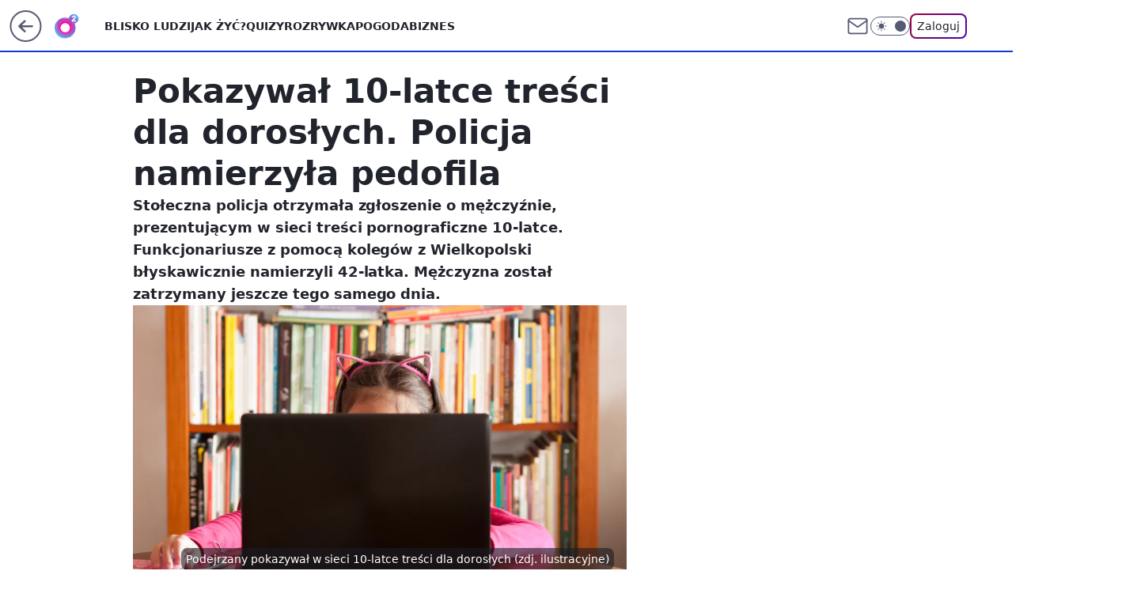

--- FILE ---
content_type: application/javascript
request_url: https://rek.www.wp.pl/gaf.js?rv=2&sn=o2_o2_pl&pvid=8547c5359ac4d045ccce&rekids=236060&phtml=www.o2.pl%2Finformacje%2Fpokazywal-10-latce-tresci-dla-doroslych-policja-namierzyla-pedofila-6728510855822176a&abtest=adtech%7CPRGM-1047%7CA%3Badtech%7CPU-335%7CB%3Badtech%7CPRG-3468%7CB%3Badtech%7CPRGM-1036%7CD%3Badtech%7CFP-76%7CA%3Badtech%7CPRGM-1356%7CA%3Badtech%7CPRGM-1419%7CB%3Badtech%7CPRGM-1589%7CA%3Badtech%7CPRGM-1443%7CA%3Badtech%7CPRGM-1587%7CD%3Badtech%7CPRGM-1615%7CA%3Badtech%7CPRGM-1215%7CC&PWA_adbd=0&darkmode=0&highLayout=0&layout=wide&navType=navigate&cdl=0&ctype=article&ciab=IAB12%2CIAB-v3-Rm3SiT%2CIAB-v3-380%2CIAB25-3&cid=6728510855822176&csystem=ncr&cdate=2022-01-20&REKtagi=wydarzenia%3Bpedofil%3B10latka%3Bwarszawa&vw=1280&vh=720&p1=0&spin=wl3c1t6q&bcv=2
body_size: 3532
content:
wl3c1t6q({"spin":"wl3c1t6q","bunch":236060,"context":{"dsa":false,"minor":false,"bidRequestId":"dd6f208d-8df1-4137-8e58-b8536057143f","maConfig":{"timestamp":"2026-01-20T08:15:08.178Z"},"dfpConfig":{"timestamp":"2026-01-20T10:42:02.482Z"},"sda":[],"targeting":{"client":{},"server":{},"query":{"PWA_adbd":"0","REKtagi":"wydarzenia;pedofil;10latka;warszawa","abtest":"adtech|PRGM-1047|A;adtech|PU-335|B;adtech|PRG-3468|B;adtech|PRGM-1036|D;adtech|FP-76|A;adtech|PRGM-1356|A;adtech|PRGM-1419|B;adtech|PRGM-1589|A;adtech|PRGM-1443|A;adtech|PRGM-1587|D;adtech|PRGM-1615|A;adtech|PRGM-1215|C","bcv":"2","cdate":"2022-01-20","cdl":"0","ciab":"IAB12,IAB-v3-Rm3SiT,IAB-v3-380,IAB25-3","cid":"6728510855822176","csystem":"ncr","ctype":"article","darkmode":"0","highLayout":"0","layout":"wide","navType":"navigate","p1":"0","phtml":"www.o2.pl/informacje/pokazywal-10-latce-tresci-dla-doroslych-policja-namierzyla-pedofila-6728510855822176a","pvid":"8547c5359ac4d045ccce","rekids":"236060","rv":"2","sn":"o2_o2_pl","spin":"wl3c1t6q","vh":"720","vw":"1280"}},"directOnly":0,"geo":{"country":"840","region":"","city":""},"statid":"","mlId":"","rshsd":"9","isRobot":false,"curr":{"EUR":4.2279,"USD":3.6054,"CHF":4.5608,"GBP":4.8583},"rv":"2","status":{"advf":2,"ma":2,"ma_ads-bidder":2,"ma_cpv-bidder":2,"ma_high-cpm-bidder":2}},"slots":{"10":{"delivered":"","campaign":null,"dfpConfig":null},"11":{"delivered":"1","campaign":null,"dfpConfig":{"placement":"/89844762/Desktop_O2.pl_x11_art","roshash":"DGOR","ceil":100,"sizes":[[620,280],[336,280],[300,250]],"namedSizes":["fluid"],"div":"div-gpt-ad-x11-art","targeting":{"DFPHASH":"ADLO","emptygaf":"0"},"gfp":"DGOR"}},"12":{"delivered":"1","campaign":null,"dfpConfig":{"placement":"/89844762/Desktop_O2.pl_x12_art","roshash":"DGOR","ceil":100,"sizes":[[620,280],[336,280],[300,250]],"namedSizes":["fluid"],"div":"div-gpt-ad-x12-art","targeting":{"DFPHASH":"ADLO","emptygaf":"0"},"gfp":"DGOR"}},"13":{"delivered":"1","campaign":null,"dfpConfig":{"placement":"/89844762/Desktop_O2.pl_x13_art","roshash":"DGOR","ceil":100,"sizes":[[620,280],[336,280],[300,250]],"namedSizes":["fluid"],"div":"div-gpt-ad-x13-art","targeting":{"DFPHASH":"ADLO","emptygaf":"0"},"gfp":"DGOR"}},"14":{"delivered":"1","campaign":null,"dfpConfig":{"placement":"/89844762/Desktop_O2.pl_x14_art","roshash":"DGOR","ceil":100,"sizes":[[620,280],[336,280],[300,250]],"namedSizes":["fluid"],"div":"div-gpt-ad-x14-art","targeting":{"DFPHASH":"ADLO","emptygaf":"0"},"gfp":"DGOR"}},"15":{"delivered":"1","campaign":null,"dfpConfig":{"placement":"/89844762/Desktop_O2.pl_x15_art","roshash":"DGOR","ceil":100,"sizes":[[728,90],[970,300],[950,90],[980,120],[980,90],[970,150],[970,90],[970,250],[930,180],[950,200],[750,100],[970,66],[750,200],[960,90],[970,100],[750,300],[970,200],[950,300]],"namedSizes":["fluid"],"div":"div-gpt-ad-x15-art","targeting":{"DFPHASH":"ADLO","emptygaf":"0"},"gfp":"DGOR"}},"2":{"delivered":"1","campaign":{"id":"188278","capping":"PWAck=27120619\u0026PWAclt=792\u0026tpl=1","adm":{"bunch":"236060","creations":[{"cbConfig":{"blur":false,"bottomBar":false,"fullPage":false,"message":"Przekierowanie za {{time}} sekund{{y}}","timeout":15000},"height":600,"pixels":["//gde-default.hit.gemius.pl/_1768982746/redot.gif?id=AurlpqtfLPQooAxj7wsDeNWb7DpBnawS60AjdQWqM6T.z7/fastid=fsjxkechbderpocuyimavtcqankj/stparam=xcjskxjudx/nc=0/gdpr=0/gdpr_consent="],"showLabel":false,"src":"https://mamc.wpcdn.pl/188278/1768219315939/backup_mcd_ruby_choco_latte_1200x600.jpg","trackers":{"click":[""],"cview":["//ma.wp.pl/ma.gif?clid=dca45526c17aa056cf0f889dbba57020\u0026SN=o2_o2_pl\u0026pvid=8547c5359ac4d045ccce\u0026action=cvimp\u0026pg=www.o2.pl\u0026par=medium%3Ddisplay%26domain%3Dwww.o2.pl%26cur%3DPLN%26bidderID%3D11%26inver%3D2%26creationID%3D1470141%26test%3D0%26client_id%3D43759%26emission%3D3043513%26ttl%3D1769069146%26isDev%3Dfalse%26contentID%3D6728510855822176%26platform%3D8%26conversionValue%3D0%26device%3DPERSONAL_COMPUTER%26rekid%3D236060%26ip%3D0BjIG2CNDB1chdAdENtSyvbRtRuNe3sYOgZr9SSO7Rc%26order%3D265630%26pricingModel%3DNU_S5CnRg_aZiqUsZcxaaVWp_ICNd5I12TDSssdOyxw%26geo%3D840%253B%253B%26targetDomain%3Dmcdonalds.pl%26workfID%3D188278%26seatFee%3DEOvHs6mzhxI5UKxt49OaiR3gBuT_LplZGV3Mvp0OWpQ%26tpID%3D1402620%26seatID%3Ddca45526c17aa056cf0f889dbba57020%26org_id%3D25%26source%3DTG%26iabSiteCategories%3D%26userID%3D__UNKNOWN_TELL_US__%26is_adblock%3D0%26sn%3Do2_o2_pl%26hBidPrice%3DDGJORUX%26hBudgetRate%3DDGJORUX%26ssp%3Dwp.pl%26bidReqID%3Ddd6f208d-8df1-4137-8e58-b8536057143f%26editedTimestamp%3D1768219234%26iabPageCategories%3D%26is_robot%3D0%26pvid%3D8547c5359ac4d045ccce%26partnerID%3D%26utility%3DNN3jpJjrcF1HmAhDa80HuXLU-T4I8bvzxhjAdpJoYhAGXdIrgp9OOa9hzDMu3j_e%26slotSizeWxH%3D1200x600%26bidTimestamp%3D1768982746%26publisherID%3D308%26slotID%3D002%26billing%3Dcpv"],"impression":["//ma.wp.pl/ma.gif?clid=dca45526c17aa056cf0f889dbba57020\u0026SN=o2_o2_pl\u0026pvid=8547c5359ac4d045ccce\u0026action=delivery\u0026pg=www.o2.pl\u0026par=hBidPrice%3DDGJORUX%26hBudgetRate%3DDGJORUX%26ssp%3Dwp.pl%26bidReqID%3Ddd6f208d-8df1-4137-8e58-b8536057143f%26editedTimestamp%3D1768219234%26iabPageCategories%3D%26is_robot%3D0%26pvid%3D8547c5359ac4d045ccce%26partnerID%3D%26utility%3DNN3jpJjrcF1HmAhDa80HuXLU-T4I8bvzxhjAdpJoYhAGXdIrgp9OOa9hzDMu3j_e%26slotSizeWxH%3D1200x600%26bidTimestamp%3D1768982746%26publisherID%3D308%26slotID%3D002%26billing%3Dcpv%26medium%3Ddisplay%26domain%3Dwww.o2.pl%26cur%3DPLN%26bidderID%3D11%26inver%3D2%26creationID%3D1470141%26test%3D0%26client_id%3D43759%26emission%3D3043513%26ttl%3D1769069146%26isDev%3Dfalse%26contentID%3D6728510855822176%26platform%3D8%26conversionValue%3D0%26device%3DPERSONAL_COMPUTER%26rekid%3D236060%26ip%3D0BjIG2CNDB1chdAdENtSyvbRtRuNe3sYOgZr9SSO7Rc%26order%3D265630%26pricingModel%3DNU_S5CnRg_aZiqUsZcxaaVWp_ICNd5I12TDSssdOyxw%26geo%3D840%253B%253B%26targetDomain%3Dmcdonalds.pl%26workfID%3D188278%26seatFee%3DEOvHs6mzhxI5UKxt49OaiR3gBuT_LplZGV3Mvp0OWpQ%26tpID%3D1402620%26seatID%3Ddca45526c17aa056cf0f889dbba57020%26org_id%3D25%26source%3DTG%26iabSiteCategories%3D%26userID%3D__UNKNOWN_TELL_US__%26is_adblock%3D0%26sn%3Do2_o2_pl"],"view":["//ma.wp.pl/ma.gif?clid=dca45526c17aa056cf0f889dbba57020\u0026SN=o2_o2_pl\u0026pvid=8547c5359ac4d045ccce\u0026action=view\u0026pg=www.o2.pl\u0026par=tpID%3D1402620%26seatID%3Ddca45526c17aa056cf0f889dbba57020%26org_id%3D25%26source%3DTG%26iabSiteCategories%3D%26userID%3D__UNKNOWN_TELL_US__%26is_adblock%3D0%26sn%3Do2_o2_pl%26hBidPrice%3DDGJORUX%26hBudgetRate%3DDGJORUX%26ssp%3Dwp.pl%26bidReqID%3Ddd6f208d-8df1-4137-8e58-b8536057143f%26editedTimestamp%3D1768219234%26iabPageCategories%3D%26is_robot%3D0%26pvid%3D8547c5359ac4d045ccce%26partnerID%3D%26utility%3DNN3jpJjrcF1HmAhDa80HuXLU-T4I8bvzxhjAdpJoYhAGXdIrgp9OOa9hzDMu3j_e%26slotSizeWxH%3D1200x600%26bidTimestamp%3D1768982746%26publisherID%3D308%26slotID%3D002%26billing%3Dcpv%26medium%3Ddisplay%26domain%3Dwww.o2.pl%26cur%3DPLN%26bidderID%3D11%26inver%3D2%26creationID%3D1470141%26test%3D0%26client_id%3D43759%26emission%3D3043513%26ttl%3D1769069146%26isDev%3Dfalse%26contentID%3D6728510855822176%26platform%3D8%26conversionValue%3D0%26device%3DPERSONAL_COMPUTER%26rekid%3D236060%26ip%3D0BjIG2CNDB1chdAdENtSyvbRtRuNe3sYOgZr9SSO7Rc%26order%3D265630%26pricingModel%3DNU_S5CnRg_aZiqUsZcxaaVWp_ICNd5I12TDSssdOyxw%26geo%3D840%253B%253B%26targetDomain%3Dmcdonalds.pl%26workfID%3D188278%26seatFee%3DEOvHs6mzhxI5UKxt49OaiR3gBuT_LplZGV3Mvp0OWpQ"]},"transparentPlaceholder":false,"type":"image","url":"https://gde-default.hit.gemius.pl/lshitredir/id=AurlpqtfLPQooAxj7wsDeNWb7DpBnawS60AjdQWqM6T.z7/fastid=jtkvsjgljofzfpdtsvypmawiynnr/stparam=rehpbsnndr/nc=0/gdpr=0/gdpr_consent=/url=https://links.mcdonaldsapps.com/CKlgPh?utm_campaign=McDonalds_McCafe_260114_260324_McCafe%20Special%20Autumn%20%26%20Winter%202026\u0026utm_source=CommercialBreak\u0026utm_medium=%2FDISPLAY%2FWP%2FWP.WP_CommercialBreak__CPM_Display_aTAGdcGL_","width":1200}],"redir":"https://ma.wp.pl/redirma?SN=o2_o2_pl\u0026pvid=8547c5359ac4d045ccce\u0026par=publisherID%3D308%26billing%3Dcpv%26contentID%3D6728510855822176%26pricingModel%3DNU_S5CnRg_aZiqUsZcxaaVWp_ICNd5I12TDSssdOyxw%26ssp%3Dwp.pl%26iabPageCategories%3D%26bidTimestamp%3D1768982746%26tpID%3D1402620%26bidderID%3D11%26test%3D0%26isDev%3Dfalse%26rekid%3D236060%26geo%3D840%253B%253B%26workfID%3D188278%26seatFee%3DEOvHs6mzhxI5UKxt49OaiR3gBuT_LplZGV3Mvp0OWpQ%26seatID%3Ddca45526c17aa056cf0f889dbba57020%26platform%3D8%26ip%3D0BjIG2CNDB1chdAdENtSyvbRtRuNe3sYOgZr9SSO7Rc%26is_adblock%3D0%26hBudgetRate%3DDGJORUX%26bidReqID%3Ddd6f208d-8df1-4137-8e58-b8536057143f%26utility%3DNN3jpJjrcF1HmAhDa80HuXLU-T4I8bvzxhjAdpJoYhAGXdIrgp9OOa9hzDMu3j_e%26ttl%3D1769069146%26device%3DPERSONAL_COMPUTER%26order%3D265630%26source%3DTG%26iabSiteCategories%3D%26userID%3D__UNKNOWN_TELL_US__%26is_robot%3D0%26pvid%3D8547c5359ac4d045ccce%26emission%3D3043513%26targetDomain%3Dmcdonalds.pl%26sn%3Do2_o2_pl%26editedTimestamp%3D1768219234%26domain%3Dwww.o2.pl%26inver%3D2%26creationID%3D1470141%26conversionValue%3D0%26slotSizeWxH%3D1200x600%26slotID%3D002%26medium%3Ddisplay%26client_id%3D43759%26hBidPrice%3DDGJORUX%26partnerID%3D%26cur%3DPLN%26org_id%3D25\u0026url=","slot":"2"},"creative":{"Id":"1470141","provider":"ma_cpv-bidder","roshash":"FILO","height":600,"width":1200,"touchpointId":"1402620","source":{"bidder":"cpv-bidder"}},"sellingModel":{"model":"CPM_INT"}},"dfpConfig":{"placement":"/89844762/Desktop_O2.pl_x02","roshash":"FILO","ceil":100,"sizes":[[970,300],[970,600],[750,300],[950,300],[980,600],[1920,870],[1200,600],[750,400],[960,640]],"namedSizes":["fluid"],"div":"div-gpt-ad-x02","targeting":{"DFPHASH":"CFIL","emptygaf":"0"},"gfp":"EMPS"}},"25":{"delivered":"1","campaign":null,"dfpConfig":{"placement":"/89844762/Desktop_O2.pl_x25_art","roshash":"DGOR","ceil":100,"sizes":[[620,280],[336,280],[300,250]],"namedSizes":["fluid"],"div":"div-gpt-ad-x25-art","targeting":{"DFPHASH":"ADLO","emptygaf":"0"},"gfp":"DGOR"}},"27":{"delivered":"1","campaign":null,"dfpConfig":{"placement":"/89844762/Desktop_O2.pl_x27_art","roshash":"DGOR","ceil":100,"sizes":[[160,600],[120,600]],"namedSizes":["fluid"],"div":"div-gpt-ad-x27-art","targeting":{"DFPHASH":"ADLO","emptygaf":"0"},"gfp":"DGOR"}},"3":{"delivered":"1","campaign":null,"dfpConfig":{"placement":"/89844762/Desktop_O2.pl_x03_art","roshash":"DGOR","ceil":100,"sizes":[[728,90],[970,300],[950,90],[980,120],[980,90],[970,150],[970,90],[970,250],[930,180],[950,200],[750,100],[970,66],[750,200],[960,90],[970,100],[750,300],[970,200],[950,300]],"namedSizes":["fluid"],"div":"div-gpt-ad-x03-art","targeting":{"DFPHASH":"ADLO","emptygaf":"0"},"gfp":"DGOR"}},"32":{"delivered":"1","campaign":null,"dfpConfig":{"placement":"/89844762/Desktop_O2.pl_x32_art","roshash":"DGOR","ceil":100,"sizes":[[620,280],[336,280],[300,250]],"namedSizes":["fluid"],"div":"div-gpt-ad-x32-art","targeting":{"DFPHASH":"ADLO","emptygaf":"0"},"gfp":"DGOR"}},"33":{"delivered":"1","campaign":null,"dfpConfig":{"placement":"/89844762/Desktop_O2.pl_x33_art","roshash":"DGOR","ceil":100,"sizes":[[620,280],[336,280],[300,250]],"namedSizes":["fluid"],"div":"div-gpt-ad-x33-art","targeting":{"DFPHASH":"ADLO","emptygaf":"0"},"gfp":"DGOR"}},"35":{"delivered":"1","campaign":null,"dfpConfig":{"placement":"/89844762/Desktop_O2.pl_x35_art","roshash":"DGOR","ceil":100,"sizes":[[300,600],[300,250]],"namedSizes":["fluid"],"div":"div-gpt-ad-x35-art","targeting":{"DFPHASH":"ADLO","emptygaf":"0"},"gfp":"DGOR"}},"36":{"delivered":"1","campaign":null,"dfpConfig":{"placement":"/89844762/Desktop_O2.pl_x36_art","roshash":"DGOR","ceil":100,"sizes":[[300,600],[300,250]],"namedSizes":["fluid"],"div":"div-gpt-ad-x36-art","targeting":{"DFPHASH":"ADLO","emptygaf":"0"},"gfp":"DGOR"}},"37":{"delivered":"1","campaign":null,"dfpConfig":{"placement":"/89844762/Desktop_O2.pl_x37_art","roshash":"DGOR","ceil":100,"sizes":[[300,600],[300,250]],"namedSizes":["fluid"],"div":"div-gpt-ad-x37-art","targeting":{"DFPHASH":"ADLO","emptygaf":"0"},"gfp":"DGOR"}},"40":{"delivered":"1","campaign":null,"dfpConfig":{"placement":"/89844762/Desktop_O2.pl_x40","roshash":"DILO","ceil":100,"sizes":[[300,250]],"namedSizes":["fluid"],"div":"div-gpt-ad-x40","targeting":{"DFPHASH":"AFIL","emptygaf":"0"},"gfp":"DILO"}},"5":{"delivered":"1","campaign":null,"dfpConfig":{"placement":"/89844762/Desktop_O2.pl_x05_art","roshash":"DGOR","ceil":100,"sizes":[[620,280],[336,280],[300,250]],"namedSizes":["fluid"],"div":"div-gpt-ad-x05-art","targeting":{"DFPHASH":"ADLO","emptygaf":"0"},"gfp":"DGOR"}},"50":{"delivered":"1","campaign":null,"dfpConfig":{"placement":"/89844762/Desktop_O2.pl_x50_art","roshash":"DGOR","ceil":100,"sizes":[[728,90],[970,300],[950,90],[980,120],[980,90],[970,150],[970,90],[970,250],[930,180],[950,200],[750,100],[970,66],[750,200],[960,90],[970,100],[750,300],[970,200],[950,300]],"namedSizes":["fluid"],"div":"div-gpt-ad-x50-art","targeting":{"DFPHASH":"ADLO","emptygaf":"0"},"gfp":"DGOR"}},"52":{"delivered":"1","campaign":null,"dfpConfig":{"placement":"/89844762/Desktop_O2.pl_x52_art","roshash":"DGOR","ceil":100,"sizes":[[300,250]],"namedSizes":["fluid"],"div":"div-gpt-ad-x52-art","targeting":{"DFPHASH":"ADLO","emptygaf":"0"},"gfp":"DGOR"}},"529":{"delivered":"1","campaign":null,"dfpConfig":{"placement":"/89844762/Desktop_O2.pl_x529","roshash":"DGOR","ceil":100,"sizes":[[300,250]],"namedSizes":["fluid"],"div":"div-gpt-ad-x529","targeting":{"DFPHASH":"ADLO","emptygaf":"0"},"gfp":"DGOR"}},"53":{"delivered":"1","campaign":null,"dfpConfig":{"placement":"/89844762/Desktop_O2.pl_x53_art","roshash":"DGOR","ceil":100,"sizes":[[728,90],[970,300],[950,90],[980,120],[980,90],[970,150],[970,600],[970,90],[970,250],[930,180],[950,200],[750,100],[970,66],[750,200],[960,90],[970,100],[750,300],[970,200],[940,600]],"namedSizes":["fluid"],"div":"div-gpt-ad-x53-art","targeting":{"DFPHASH":"ADLO","emptygaf":"0"},"gfp":"DGOR"}},"531":{"delivered":"1","campaign":null,"dfpConfig":{"placement":"/89844762/Desktop_O2.pl_x531","roshash":"DGOR","ceil":100,"sizes":[[300,250]],"namedSizes":["fluid"],"div":"div-gpt-ad-x531","targeting":{"DFPHASH":"ADLO","emptygaf":"0"},"gfp":"DGOR"}},"541":{"delivered":"1","campaign":null,"dfpConfig":{"placement":"/89844762/Desktop_O2.pl_x541_art","roshash":"DGOR","ceil":100,"sizes":[[300,600],[300,250]],"namedSizes":["fluid"],"div":"div-gpt-ad-x541-art","targeting":{"DFPHASH":"ADLO","emptygaf":"0"},"gfp":"DGOR"}},"59":{"delivered":"1","campaign":null,"dfpConfig":{"placement":"/89844762/Desktop_O2.pl_x59_art","roshash":"DGOR","ceil":100,"sizes":[[300,600],[300,250]],"namedSizes":["fluid"],"div":"div-gpt-ad-x59-art","targeting":{"DFPHASH":"ADLO","emptygaf":"0"},"gfp":"DGOR"}},"6":{"delivered":"","campaign":null,"dfpConfig":null},"61":{"delivered":"1","campaign":null,"dfpConfig":{"placement":"/89844762/Desktop_O2.pl_x61_art","roshash":"DGOR","ceil":100,"sizes":[[620,280],[336,280],[300,250]],"namedSizes":["fluid"],"div":"div-gpt-ad-x61-art","targeting":{"DFPHASH":"ADLO","emptygaf":"0"},"gfp":"DGOR"}},"62":{"delivered":"","campaign":null,"dfpConfig":null},"63":{"delivered":"","campaign":null,"dfpConfig":null},"67":{"delivered":"1","campaign":null,"dfpConfig":{"placement":"/89844762/Desktop_O2.pl_x67_art","roshash":"DGMP","ceil":100,"sizes":[[300,50]],"namedSizes":["fluid"],"div":"div-gpt-ad-x67-art","targeting":{"DFPHASH":"ADJM","emptygaf":"0"},"gfp":"DGMP"}},"70":{"delivered":"1","campaign":null,"dfpConfig":{"placement":"/89844762/Desktop_O2.pl_x70_art","roshash":"DGOR","ceil":100,"sizes":[[728,90],[970,300],[950,90],[980,120],[980,90],[970,150],[970,90],[970,250],[930,180],[950,200],[750,100],[970,66],[750,200],[960,90],[970,100],[750,300],[970,200],[950,300]],"namedSizes":["fluid"],"div":"div-gpt-ad-x70-art","targeting":{"DFPHASH":"ADLO","emptygaf":"0"},"gfp":"DGOR"}},"71":{"delivered":"1","campaign":null,"dfpConfig":{"placement":"/89844762/Desktop_O2.pl_x71_art","roshash":"DGOR","ceil":100,"sizes":[[300,600],[300,250]],"namedSizes":["fluid"],"div":"div-gpt-ad-x71-art","targeting":{"DFPHASH":"ADLO","emptygaf":"0"},"gfp":"DGOR"}},"72":{"delivered":"1","campaign":null,"dfpConfig":{"placement":"/89844762/Desktop_O2.pl_x72_art","roshash":"DGOR","ceil":100,"sizes":[[300,600],[300,250]],"namedSizes":["fluid"],"div":"div-gpt-ad-x72-art","targeting":{"DFPHASH":"ADLO","emptygaf":"0"},"gfp":"DGOR"}},"73":{"delivered":"1","campaign":null,"dfpConfig":{"placement":"/89844762/Desktop_O2.pl_x73_art","roshash":"DGOR","ceil":100,"sizes":[[300,600],[300,250]],"namedSizes":["fluid"],"div":"div-gpt-ad-x73-art","targeting":{"DFPHASH":"ADLO","emptygaf":"0"},"gfp":"DGOR"}},"74":{"delivered":"1","campaign":null,"dfpConfig":{"placement":"/89844762/Desktop_O2.pl_x74_art","roshash":"DGOR","ceil":100,"sizes":[[300,600],[300,250]],"namedSizes":["fluid"],"div":"div-gpt-ad-x74-art","targeting":{"DFPHASH":"ADLO","emptygaf":"0"},"gfp":"DGOR"}},"79":{"delivered":"1","campaign":null,"dfpConfig":{"placement":"/89844762/Desktop_O2.pl_x79_art","roshash":"DGOR","ceil":100,"sizes":[[300,600],[300,250]],"namedSizes":["fluid"],"div":"div-gpt-ad-x79-art","targeting":{"DFPHASH":"ADLO","emptygaf":"0"},"gfp":"DGOR"}},"8":{"delivered":"","campaign":null,"dfpConfig":null},"80":{"delivered":"1","campaign":null,"dfpConfig":{"placement":"/89844762/Desktop_O2.pl_x80_art","roshash":"DGOR","ceil":100,"sizes":[[1,1]],"namedSizes":["fluid"],"div":"div-gpt-ad-x80-art","isNative":1,"targeting":{"DFPHASH":"ADLO","emptygaf":"0"},"gfp":"DGOR"}},"81":{"delivered":"1","campaign":null,"dfpConfig":{"placement":"/89844762/Desktop_O2.pl_x81_art","roshash":"DGOR","ceil":100,"sizes":[[1,1]],"namedSizes":["fluid"],"div":"div-gpt-ad-x81-art","isNative":1,"targeting":{"DFPHASH":"ADLO","emptygaf":"0"},"gfp":"DGOR"}},"810":{"delivered":"","campaign":null,"dfpConfig":null},"811":{"delivered":"","campaign":null,"dfpConfig":null},"812":{"delivered":"","campaign":null,"dfpConfig":null},"813":{"delivered":"","campaign":null,"dfpConfig":null},"814":{"delivered":"","campaign":null,"dfpConfig":null},"815":{"delivered":"","campaign":null,"dfpConfig":null},"816":{"delivered":"","campaign":null,"dfpConfig":null},"817":{"delivered":"","campaign":null,"dfpConfig":null},"818":{"delivered":"","campaign":null,"dfpConfig":null},"819":{"delivered":"","campaign":null,"dfpConfig":null},"82":{"delivered":"1","campaign":null,"dfpConfig":{"placement":"/89844762/Desktop_O2.pl_x82_art","roshash":"DGOR","ceil":100,"sizes":[[1,1]],"namedSizes":["fluid"],"div":"div-gpt-ad-x82-art","isNative":1,"targeting":{"DFPHASH":"ADLO","emptygaf":"0"},"gfp":"DGOR"}},"826":{"delivered":"","campaign":null,"dfpConfig":null},"827":{"delivered":"","campaign":null,"dfpConfig":null},"828":{"delivered":"","campaign":null,"dfpConfig":null},"83":{"delivered":"1","campaign":null,"dfpConfig":{"placement":"/89844762/Desktop_O2.pl_x83_art","roshash":"DGOR","ceil":100,"sizes":[[1,1]],"namedSizes":["fluid"],"div":"div-gpt-ad-x83-art","isNative":1,"targeting":{"DFPHASH":"ADLO","emptygaf":"0"},"gfp":"DGOR"}},"89":{"delivered":"","campaign":null,"dfpConfig":null},"9":{"delivered":"1","campaign":null,"dfpConfig":{"placement":"/89844762/Desktop_O2.pl_x09","roshash":"DILO","ceil":100,"sizes":[[728,90],[970,300],[950,90],[980,120],[980,90],[970,150],[970,90],[970,250],[930,180],[950,200],[750,100],[970,66],[750,200],[960,90],[970,100],[750,300],[970,200],[950,300]],"namedSizes":["fluid"],"div":"div-gpt-ad-x09","targeting":{"DFPHASH":"AFIL","emptygaf":"0"},"gfp":"DILO"}},"90":{"delivered":"1","campaign":null,"dfpConfig":{"placement":"/89844762/Desktop_O2.pl_x90_art","roshash":"DGOR","ceil":100,"sizes":[[728,90],[970,300],[950,90],[980,120],[980,90],[970,150],[970,90],[970,250],[930,180],[950,200],[750,100],[970,66],[750,200],[960,90],[970,100],[750,300],[970,200],[950,300]],"namedSizes":["fluid"],"div":"div-gpt-ad-x90-art","targeting":{"DFPHASH":"ADLO","emptygaf":"0"},"gfp":"DGOR"}},"92":{"delivered":"1","campaign":null,"dfpConfig":{"placement":"/89844762/Desktop_O2.pl_x92_art","roshash":"DGOR","ceil":100,"sizes":[[300,250]],"namedSizes":["fluid"],"div":"div-gpt-ad-x92-art","targeting":{"DFPHASH":"ADLO","emptygaf":"0"},"gfp":"DGOR"}},"93":{"delivered":"1","campaign":null,"dfpConfig":{"placement":"/89844762/Desktop_O2.pl_x93_art","roshash":"DGOR","ceil":100,"sizes":[[300,600],[300,250]],"namedSizes":["fluid"],"div":"div-gpt-ad-x93-art","targeting":{"DFPHASH":"ADLO","emptygaf":"0"},"gfp":"DGOR"}},"94":{"delivered":"1","campaign":null,"dfpConfig":{"placement":"/89844762/Desktop_O2.pl_x94_art","roshash":"DGOR","ceil":100,"sizes":[[300,600],[300,250]],"namedSizes":["fluid"],"div":"div-gpt-ad-x94-art","targeting":{"DFPHASH":"ADLO","emptygaf":"0"},"gfp":"DGOR"}},"95":{"delivered":"1","campaign":null,"dfpConfig":{"placement":"/89844762/Desktop_O2.pl_x95_art","roshash":"DGOR","ceil":100,"sizes":[[300,600],[300,250]],"namedSizes":["fluid"],"div":"div-gpt-ad-x95-art","targeting":{"DFPHASH":"ADLO","emptygaf":"0"},"gfp":"DGOR"}},"99":{"delivered":"1","campaign":null,"dfpConfig":{"placement":"/89844762/Desktop_O2.pl_x99_art","roshash":"DGOR","ceil":100,"sizes":[[300,600],[300,250]],"namedSizes":["fluid"],"div":"div-gpt-ad-x99-art","targeting":{"DFPHASH":"ADLO","emptygaf":"0"},"gfp":"DGOR"}}},"bdd":{}});